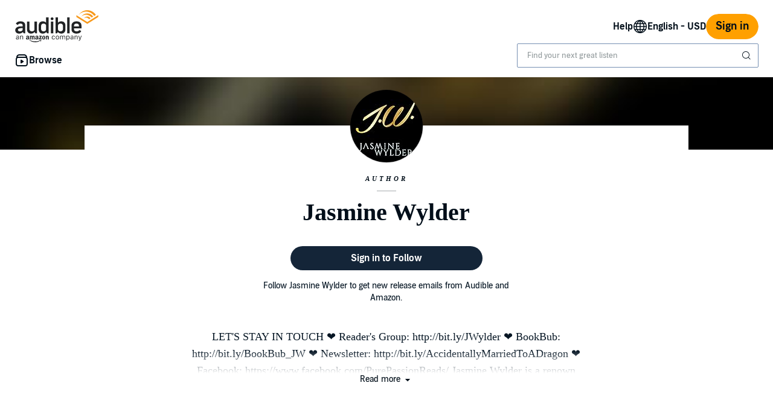

--- FILE ---
content_type: application/javascript
request_url: https://us-east-1.prod.adobe-dtm.audible.amazon.dev/DTM/dtm_common.js
body_size: 859
content:
var DTM = {};

DTM.getVariable = function(a) {
	var satelliteVar = _satellite.getVar(a);
	if (satelliteVar === undefined || satelliteVar == null) {
		return ""; 
	}
	return satelliteVar;
};

DTM.appendToUrl = function(src, a) {
    return src + a;
};

DTM.safeIframeInsert = function(u) {
    var iframe = document.createElement('iframe');
    iframe.setAttribute("src", u);
    iframe.style.display = "none";
    iframe.frameBorder = 0;
    iframe.style.width = "1px";
    iframe.style.height = "1px";
    document.body.appendChild(iframe);
};

DTM.imageRequest = function(a) {
    var b = new Image(0, 0);
    b.src = a;
    return b;
};

DTM.addScript = function(src) {
  var s = document.createElement('script');
  s.setAttribute('src', src);
  s.type = "text/javascript";
  s.async = !0;
  document.body.appendChild(s);
}

DTM.noscriptImageRequest = function(a) {
    var n = document.createElement('noscript');
    var b = new Image(0, 0);
    b.src = a;
    n.appendChild(b);
    document.body.appendChild(n);
}

DTM.noscriptIframeInsert = function(u) {
    var n = document.createElement('noscript');

    var iframe = document.createElement('iframe');
    iframe.setAttribute("src", u);
    iframe.style.display = "none";
    iframe.frameBorder = 0;
    iframe.style.width = "1px";
    iframe.style.height = "1px";

    n.appendChild(iframe);

    document.body.appendChild(n);
}

DTM.loadScriptCallback = function(a, b, e) {
    var d = document.getElementsByTagName("script"),
        c;
    e = d[0];
    for (c = 0; c < d.length; c++)
        if (d[c].src === a && d[c].readyState && /loaded|complete/.test(d[c].readyState)) try {
            b()
        } catch (f) {
        } finally {
            return
        }
    d = document.createElement("script");
    d.type = "text/javascript";
    d.async = !0;
    d.src = a;
    d.onerror = function() {
        this.addEventListener && (this.readyState = "loaded")
    };
    d.onload = d.onreadystatechange = function() {
        if (!this.readyState || "complete" === this.readyState || "loaded" === this.readyState) {
            this.onload = this.onreadystatechange = null;
            this.addEventListener && (this.readyState = "loaded");
            try {
                b.call(this)
            } catch (f) {
            }
        }
    };
    e.parentNode.insertBefore(d, e)
};

DTM.comparePageGroups = function(a) {
	var pageGroup = DTM.getVariable("tm: pageGroup");
	if (pageGroup.toUpperCase() == a.toUpperCase()) {
		return true;
	}
	return false;
};

DTM.compareRealms = function(r) {
	var realm = DTM.getVariable("realm");	
	if (realm.toUpperCase() == r.toUpperCase()) {
		return true;
	}
	return false;
};

DTM.isCustomerAnon = function(customerType) {
    if (customerType == "ANON" || customerType == "REG_NO_BUY") {
        return true;
    }
}

DTM.isCustomerNonMember = function(customerType) {
    if (customerType == "FORMER_CREDIT_AL" || customerType == "FORMER_NON_CREDIT_AL" || customerType == "FORMER_TRIAL_AL" || customerType == "FORMER_GIFT_MEMBER" || customerType == "ALC" || customerType == "FREEBIE_BUY") {
        return true;
    }
}

DTM.isCustomerMember = function(customerType) {
    // Comment added 0
    if (customerType == "CREDIT_AL" || customerType == "NON_CREDIT_AL" || customerType == "TRIAL_AL" || customerType == "GIFT_MEMBER") {
        return true;
    }
}